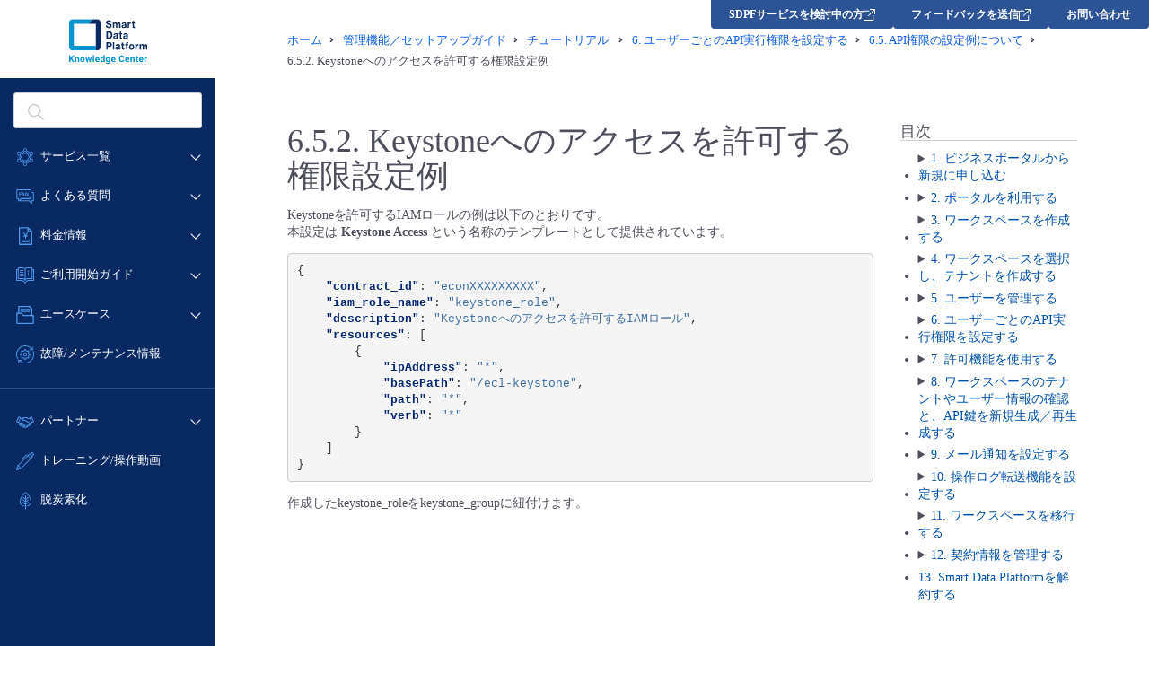

--- FILE ---
content_type: text/html; charset=UTF-8
request_url: https://sdpf.ntt.com/docs/about-sss/tutorials/rsts/iam/api_restrictions/Example/keystone_access.html
body_size: 3284
content:
<!DOCTYPE html>
<html lang="ja">
<head>
	<title>6.5.2. Keystoneへのアクセスを許可する権限設定例 - 管理機能／セットアップガイド チュートリアル | Smart Data Platform Knowledge Center</title>
	<!-- Google Tag Manager -->
	<script>(function(w,d,s,l,i){w[l]=w[l]||[];w[l].push({'gtm.start':
	new Date().getTime(),event:'gtm.js'});var f=d.getElementsByTagName(s)[0],
	j=d.createElement(s),dl=l!='dataLayer'?'&l='+l:'';j.async=true;j.src=
	'https://www.googletagmanager.com/gtm.js?id='+i+dl;f.parentNode.insertBefore(j,f);
	})(window,document,'script','dataLayer','GTM-PJPQS7W');</script>
	<!-- End Google Tag Manager -->
	<meta charset="utf-8" />
	<link rel="shortcut icon" href="https://sdpf.ntt.com/wp-content/themes/sdpf/images/favicon.ico">
	<link rel="apple-touch-icon" sizes="256x256" href="https://sdpf.ntt.com/wp-content/themes/sdpf/images/favicon.ico">
	<link rel="icon" sizes="256x256" href="https://sdpf.ntt.com/wp-content/themes/sdpf/images/favicon.ico">
	<meta http-equiv="X-UA-Compatible" content="IE=edge">
	<meta name="format-detection" content="telephone=no">
	<meta name="viewport" content="width=device-width">
	<meta property="og:site_name" content="Smart Data Platform Knowledge Center | Smart Data Platform">
	<meta property="og:title" content="6.5.2. Keystoneへのアクセスを許可する権限設定例 - 管理機能／セットアップガイド チュートリアル | Smart Data Platform Knowledge Center">
	<meta property="og:type" content="website">
	<meta property="og:locale" content="ja_JP">
	<meta name="twitter:card" content="summary_large_image">
	

<link rel="stylesheet" href="https://docs.sdpf.ntt.com/_static/css/basicstrap-base.css" type="text/css" />
<link rel="stylesheet" href="https://docs.sdpf.ntt.com/_static/css/sphinx_base.css">
<link rel="stylesheet" id="current-theme" href="https://docs.sdpf.ntt.com/_static/css/bootstrap3/bootstrap.min.css" type="text/css" />
<link rel="stylesheet" id="current-adjust-theme" type="text/css" />

<link rel="stylesheet" href="https://docs.sdpf.ntt.com/_static/css/font-awesome.min.css">
<link rel="stylesheet" href="https://docs.sdpf.ntt.com/_static/css/styles.css" type="text/css" />
<link rel="stylesheet" href="https://docs.sdpf.ntt.com/_static/pygments.css" type="text/css" />
<link rel="stylesheet" href="../../../../_static/pygments.css" type="text/css" />
<link rel="stylesheet" href="../../../../_static/css/styles.css" type="text/css" />
	<link rel="stylesheet" href="https://sdpf.ntt.com/wp-content/themes/sdpf/css/common.css" />
	<link rel="stylesheet" href="https://sdpf.ntt.com/wp-content/themes/sdpf/css/common-bp.css" />
	<link rel="stylesheet" href="https://sdpf.ntt.com/wp-content/themes/sdpf/css/common-sp.css" />
	<link rel="stylesheet" href="https://sdpf.ntt.com/wp-content/themes/sdpf/css/doc.css" />
	<script type="text/javascript" src="https://sdpf.ntt.com/wp-content/themes/sdpf/js/jquery.js"></script>
    <script type="text/javascript" src="https://sdpf.ntt.com/wp-content/themes/sdpf/js/sphinx.js"></script>
	<script async src="https://www.googletagmanager.com/gtag/js?id=G-ZL75NGV4G5"></script>
	<!-- Google tag (gtag.js) -->
	<script async src="https://www.googletagmanager.com/gtag/js?id=G-ZL75NGV4G5"></script>
	<script>
		window.dataLayer = window.dataLayer || [];
		function gtag(){dataLayer.push(arguments);}
		gtag('js', new Date());
		gtag('config', 'G-ZL75NGV4G5');
	</script>
	<script type="text/javascript">
		!function(){
		  var G = GALFSRAM = window.GALFSRAM || {}
		  G.mfx = G.mfx || {}
		  G.mfx.router_mode = 'history'
		}();
	</script>

    <link href="https://ce.mf.marsflag.com/latest/css/mf-search.css" rel="stylesheet" type="text/css" media="all" charset="UTF-8">
	<link rel="stylesheet" href="https://sdpf.ntt.com/wp-content/themes/sdpf/css/mf-header.css" />
</head>
<body role="document" class="page">
<!-- Google Tag Manager (noscript) -->
<noscript><iframe src="https://www.googletagmanager.com/ns.html?id=GTM-PJPQS7W"
	height="0" width="0" style="display:none;visibility:hidden"></iframe></noscript>
<!-- End Google Tag Manager (noscript) -->
	<div id="whole-cont">
        <aside></aside>

		<div id="main-cont">
			<main>
<nav class="breadcrumbles">
	<ul itemscope itemtype="http://schema.org/BreadcrumbList">
	<li itemprop="itemListElement" itemscope itemtype="http://schema.org/ListItem"><a itemprop="item" href="/"><span itemprop="name">ホーム</span></a><meta itemprop="position" content="1" /></li>
	<li itemprop="itemListElement" itemscope itemtype="http://schema.org/ListItem"><a itemprop="item" href="/about-sss/"><span itemprop="name">管理機能／セットアップガイド</span></a><meta itemprop="position" content="2" /></li>
	
	<li itemprop="itemListElement" itemscope itemtype="http://schema.org/ListItem"><a itemprop="item" href="../../../../index.html"><span itemprop="name">チュートリアル&nbsp;</span></a><meta itemprop="position" content="3" /></li>
		
	<li itemprop="itemListElement" itemscope itemtype="http://schema.org/ListItem"><a itemprop="item" href="../index.html"><span itemprop="name"><span class="section-number">6. </span>ユーザーごとのAPI実行権限を設定する</span></a><meta itemprop="position" content="4" /></li>
			
	<li itemprop="itemListElement" itemscope itemtype="http://schema.org/ListItem"><a itemprop="item" href="index.html"><span itemprop="name"><span class="section-number">6.5. </span>API権限の設定例について</span></a><meta itemprop="position" content="4" /></li>
			
	<li itemprop="itemListElement" itemscope itemtype="http://schema.org/ListItem"><span itemprop="name"><span class="section-number">6.5.2. </span>Keystoneへのアクセスを許可する権限設定例</span><meta itemprop="position" content="4" /></li>

	</ul>
</nav>

	<div class="panel-doc">
		<div class="row">
			<div class="col-md-9" id="content-wrapper">
				
  <div class="section" id="keystone">
<span id="exkeystone"></span><h1><span class="section-number">6.5.2. </span>Keystoneへのアクセスを許可する権限設定例<a class="headerlink" href="#keystone" title="この見出しへのパーマリンク">¶</a></h1>
<div class="line-block">
<div class="line">Keystoneを許可するIAMロールの例は以下のとおりです。</div>
<div class="line">本設定は <strong>Keystone Access</strong> という名称のテンプレートとして提供されています。</div>
</div>
<div class="highlight-JSON notranslate"><div class="highlight"><pre><span></span><span class="p">{</span><span class="w"></span>
<span class="w">    </span><span class="nt">&quot;contract_id&quot;</span><span class="p">:</span><span class="w"> </span><span class="s2">&quot;econXXXXXXXXX&quot;</span><span class="p">,</span><span class="w"></span>
<span class="w">    </span><span class="nt">&quot;iam_role_name&quot;</span><span class="p">:</span><span class="w"> </span><span class="s2">&quot;keystone_role&quot;</span><span class="p">,</span><span class="w"></span>
<span class="w">    </span><span class="nt">&quot;description&quot;</span><span class="p">:</span><span class="w"> </span><span class="s2">&quot;Keystoneへのアクセスを許可するIAMロール&quot;</span><span class="p">,</span><span class="w"></span>
<span class="w">    </span><span class="nt">&quot;resources&quot;</span><span class="p">:</span><span class="w"> </span><span class="p">[</span><span class="w"></span>
<span class="w">        </span><span class="p">{</span><span class="w"></span>
<span class="w">            </span><span class="nt">&quot;ipAddress&quot;</span><span class="p">:</span><span class="w"> </span><span class="s2">&quot;*&quot;</span><span class="p">,</span><span class="w"></span>
<span class="w">            </span><span class="nt">&quot;basePath&quot;</span><span class="p">:</span><span class="w"> </span><span class="s2">&quot;/ecl-keystone&quot;</span><span class="p">,</span><span class="w"></span>
<span class="w">            </span><span class="nt">&quot;path&quot;</span><span class="p">:</span><span class="w"> </span><span class="s2">&quot;*&quot;</span><span class="p">,</span><span class="w"></span>
<span class="w">            </span><span class="nt">&quot;verb&quot;</span><span class="p">:</span><span class="w"> </span><span class="s2">&quot;*&quot;</span><span class="w"></span>
<span class="w">        </span><span class="p">}</span><span class="w"></span>
<span class="w">    </span><span class="p">]</span><span class="w"></span>
<span class="p">}</span><span class="w"></span>
</pre></div>
</div>
<div class="line-block">
<div class="line">作成したkeystone_roleをkeystone_groupに紐付けます。</div>
</div>
</div>


			</div>
			
		  		
<div class="col-md-3 hidden-xs" id="sidebar-wrapper">
  <div class="docs-sidebar hidden-xs" role="navigation" aria-label="main navigation">
    <div id="toc" class="sidebarRow">
      
      <h3 class="no-top-margin">目次</h3>
      
      <ul class="current">
<li class="toctree-l1"><a class="reference internal" href="../../../bporder.html">1. ビジネスポータルから新規に申し込む</a><ul>
<li class="toctree-l2"><a class="reference internal" href="../../../bporder.html#commonbrandname">1.1. ビジネスポータルから Smart Data Platform を申し込む</a></li>
</ul>
</li>
<li class="toctree-l1"><a class="reference internal" href="../../../panels.html">2. ポータルを利用する</a><ul>
<li class="toctree-l2"><a class="reference internal" href="../../../panels.html#id2">2.1. ポータルへログインする</a></li>
<li class="toctree-l2"><a class="reference internal" href="../../../panels.html#id5">2.2. チュートリアルを利用する</a></li>
<li class="toctree-l2"><a class="reference internal" href="../../../panels.html#id6">2.3. ドキュメントを検索する</a></li>
</ul>
</li>
<li class="toctree-l1"><a class="reference internal" href="../../../workspaces_tenants.html">3. ワークスペースを作成する</a><ul>
<li class="toctree-l2"><a class="reference internal" href="../../../workspaces_tenants.html#id2">3.1. ワークスペースを作成する</a></li>
<li class="toctree-l2"><a class="reference internal" href="../../../workspaces_tenants.html#id3">3.2. ワークスペースを選択する</a></li>
<li class="toctree-l2"><a class="reference internal" href="../../../workspaces_tenants.html#id4">3.3. ワークスペースのアクセス権を付与する</a></li>
<li class="toctree-l2"><a class="reference internal" href="../../../workspaces_tenants.html#id5">3.4. ワークスペースの説明文を変更する</a></li>
<li class="toctree-l2"><a class="reference internal" href="../../../workspaces_tenants.html#id6">3.5. ワークスペースを削除する</a></li>
</ul>
</li>
<li class="toctree-l1"><a class="reference internal" href="../../../mega-pulldown.html">4. ワークスペースを選択し、テナントを作成する</a><ul>
<li class="toctree-l2"><a class="reference internal" href="../../../mega-pulldown.html#id2">4.1. ワークスペースを選択する</a></li>
<li class="toctree-l2"><a class="reference internal" href="../../../mega-pulldown.html#id3">4.2. 利用したいメニューを選択する</a></li>
<li class="toctree-l2"><a class="reference internal" href="../../../mega-pulldown.html#edit-description">4.3. リージョン（地域属性）を選択する</a></li>
</ul>
</li>
<li class="toctree-l1"><a class="reference internal" href="../../../User/index.html">5. ユーザーを管理する</a><ul>
<li class="toctree-l2"><a class="reference internal" href="../../../User/accounts.html">5.1. ユーザーを管理する</a></li>
<li class="toctree-l2"><a class="reference internal" href="../../../User/change_owner.html">5.2. 契約代表ユーザーを変更する</a></li>
<li class="toctree-l2"><a class="reference internal" href="../../../User/user_type.html">5.3. ユーザー種別を確認する</a></li>
<li class="toctree-l2"><a class="reference internal" href="../../../User/UserType_Management/setting.html">5.4. ユーザー種別を変更する</a></li>
<li class="toctree-l2"><a class="reference internal" href="../../../User/api-user.html">5.5. API専用ユーザーの作成・削除</a></li>
<li class="toctree-l2"><a class="reference internal" href="../../../User/owner_change_authority.html">5.6. 契約代表ユーザー変更権限を付与する</a></li>
<li class="toctree-l2"><a class="reference internal" href="../../../User/owner_change_request.html">5.7. 契約代表ユーザー変更を依頼する</a></li>
</ul>
</li>
<li class="toctree-l1 current"><a class="reference internal" href="../index.html">6. ユーザーごとのAPI実行権限を設定する</a><ul class="current">
<li class="toctree-l2"><a class="reference internal" href="../Notes/index.html">6.1. 注意事項（必ずお読みください）</a></li>
<li class="toctree-l2"><a class="reference internal" href="../Introduction/index.html">6.2. API権限管理機能について</a></li>
<li class="toctree-l2"><a class="reference internal" href="../Setting/gui/index.html">6.3. GUI（Smart Data Platformポータル）を用いたAPI権限の設定方法について</a></li>
<li class="toctree-l2"><a class="reference internal" href="../Setting/api/index.html">6.4. Smart Data Platform APIを用いたAPI権限の設定方法について</a></li>
<li class="toctree-l2 current"><a class="reference internal" href="index.html">6.5. API権限の設定例について</a></li>
</ul>
</li>
<li class="toctree-l1"><a class="reference internal" href="../../../approval-function.html">7. 許可機能を使用する</a><ul>
<li class="toctree-l2"><a class="reference internal" href="../../../approval-function.html#id2">7.1. 許可リクエストを受信する</a></li>
<li class="toctree-l2"><a class="reference internal" href="../../../approval-function.html#id3">7.2. 許可リクエストを送信する</a></li>
<li class="toctree-l2"><a class="reference internal" href="../../../approval-function.html#status">7.3. 許可リクエストのステータスを確認する</a></li>
<li class="toctree-l2"><a class="reference internal" href="../../../approval-function.html#id5">7.4. 許可リクエストの項目を確認する</a></li>
</ul>
</li>
<li class="toctree-l1"><a class="reference internal" href="../../../user_parameter.html">8. ワークスペースのテナントやユーザー情報の確認と、API鍵を新規生成／再生成する</a><ul>
<li class="toctree-l2"><a class="reference internal" href="../../../user_parameter.html#how-to-check-workspaceid">8.1. ワークスペースIDを確認する</a></li>
<li class="toctree-l2"><a class="reference internal" href="../../../user_parameter.html#how-to-check-tenantid">8.2. テナントIDを確認する</a></li>
<li class="toctree-l2"><a class="reference internal" href="../../../user_parameter.html#how-to-check-userid">8.3. ユーザー情報を確認する</a></li>
<li class="toctree-l2"><a class="reference internal" href="../../../user_parameter.html#how-to-create-update-apikey">8.4. API鍵を新規生成／再生成する</a></li>
</ul>
</li>
<li class="toctree-l1"><a class="reference internal" href="../../../notification.html">9. メール通知を設定する</a><ul>
<li class="toctree-l2"><a class="reference internal" href="../../../notification.html#id2">9.1. メールの通知を設定する</a></li>
<li class="toctree-l2"><a class="reference internal" href="../../../notification.html#id3">9.2. メールの種別を確認する</a></li>
</ul>
</li>
<li class="toctree-l1"><a class="reference internal" href="../../../auditlog.html">10. 操作ログ転送機能を設定する</a><ul>
<li class="toctree-l2"><a class="reference internal" href="../../../auditlog.html#id2">10.1. 利用前の準備をする</a></li>
<li class="toctree-l2"><a class="reference internal" href="../../../auditlog.html#id6">10.2. 操作ログ機能を設定する（Wasabiをご利用の場合）</a></li>
<li class="toctree-l2"><a class="reference internal" href="../../../auditlog.html#azure">10.3. 操作ログ機能を設定する（Azureをご利用の場合）</a></li>
<li class="toctree-l2"><a class="reference internal" href="../../../auditlog.html#id17">10.4. ログを確認する（Wasabiをご利用の場合）</a></li>
</ul>
</li>
<li class="toctree-l1"><a class="reference internal" href="../../../workspace-migration.html">11. ワークスペースを移行する</a><ul>
<li class="toctree-l2"><a class="reference internal" href="../../../workspace-migration.html#id2">11.1. ワークスペース移行リクエストを作成する</a></li>
<li class="toctree-l2"><a class="reference internal" href="../../../workspace-migration.html#id3">11.2. 許可リクエストを承認する</a></li>
<li class="toctree-l2"><a class="reference internal" href="../../../workspace-migration.html#id5">11.3. ワークスペースを移行する</a></li>
</ul>
</li>
<li class="toctree-l1"><a class="reference internal" href="../../../billing.html">12. 契約情報を管理する</a><ul>
<li class="toctree-l2"><a class="reference internal" href="../../../billing.html#id4">12.1. 契約管理のトップ画面を確認する</a></li>
<li class="toctree-l2"><a class="reference internal" href="../../../billing.html#id5">12.2. お客様情報の確認と変更をする</a></li>
<li class="toctree-l2"><a class="reference internal" href="../../../billing.html#id6">12.3. お支払い情報を確認する</a></li>
<li class="toctree-l2"><a class="reference internal" href="../../../billing.html#coupon">12.4. クーポンを投入する</a></li>
<li class="toctree-l2"><a class="reference internal" href="../../../billing.html#id9">12.5. ご利用料金を確認する</a></li>
</ul>
</li>
<li class="toctree-l1"><a class="reference internal" href="../../../terminate.html">13. Smart Data Platformを解約する</a></li>
</ul>

    </div>
  </div>
</div> 
		 	
			
		</div>
		<hr>
		<div class="row">
			<div class="col-md-5">
			  <a href="best_practice.html" title="前の章へ">
			  <i class="fa fa-arrow-circle-left"></i> <span class="section-number">6.5.1. </span>API実行権限管理の設定例</a>
			</div>
			<div class="col-md-2">
			</div>
			<div class="col-md-5 text-right">
			  <a href="sss_get.html" title="次の章へ"><span class="section-number">6.5.3. </span>管理機能のGET操作を許可する権限設定例 <i class="fa fa-arrow-circle-right"></i></a>
			</div>
		  </div>
		</div>
		</main>
		<div id="pagetop"><a href="#whole-cont"></a></div>
	</div>
</div>
<footer></footer>
</body>
</html>

--- FILE ---
content_type: image/svg+xml
request_url: https://sdpf.ntt.com/wp-content/themes/sdpf/images/Union.svg
body_size: 3922
content:
<svg width="24" height="24" viewBox="0 0 24 24" fill="none" xmlns="http://www.w3.org/2000/svg">
<path fill-rule="evenodd" clip-rule="evenodd" d="M10.6021 1.09076C10.9681 -0.364238 13.0336 -0.364238 13.3981 1.09076L13.5046 1.51976C13.567 1.76907 13.6948 1.99717 13.8751 2.18037C14.0553 2.36358 14.2812 2.49523 14.5295 2.56165C14.7777 2.62807 15.0392 2.62685 15.2868 2.55812C15.5344 2.48939 15.7591 2.35564 15.9376 2.17076L16.2451 1.85426C17.2876 0.775762 19.0771 1.81076 18.6646 3.25076L18.5431 3.67676C18.4728 3.92364 18.4698 4.18482 18.5343 4.43327C18.5989 4.68171 18.7287 4.90839 18.9103 5.08982C19.0919 5.27125 19.3186 5.40085 19.5671 5.46519C19.8156 5.52953 20.0768 5.52627 20.3236 5.45576L20.7496 5.33576C22.1911 4.92326 23.2246 6.71276 22.1461 7.75526L21.8296 8.06276C21.6448 8.24125 21.511 8.46596 21.4423 8.71358C21.3735 8.9612 21.3723 9.2227 21.4388 9.47095C21.5052 9.71919 21.6368 9.94514 21.82 10.1253C22.0032 10.3056 22.2313 10.4334 22.4806 10.4958L22.9096 10.6023C24.3646 10.9683 24.3646 13.0338 22.9096 13.3983L22.4806 13.5048C22.2313 13.5671 22.0032 13.695 21.82 13.8752C21.6368 14.0554 21.5052 14.2813 21.4388 14.5296C21.3723 14.7778 21.3735 15.0393 21.4423 15.2869C21.511 15.5346 21.6448 15.7593 21.8296 15.9378L22.1461 16.2453C23.2246 17.2878 22.1896 19.0773 20.7496 18.6648L20.3251 18.5433C20.0782 18.4726 19.8168 18.4693 19.5681 18.5337C19.3194 18.5981 19.0925 18.7279 18.9109 18.9095C18.7292 19.0911 18.5995 19.3181 18.5351 19.5667C18.4707 19.8154 18.474 20.0768 18.5446 20.3238L18.6646 20.7498C19.0771 22.1913 17.2876 23.2248 16.2451 22.1463L15.9376 21.8298C15.7591 21.6449 15.5344 21.5111 15.2868 21.4424C15.0392 21.3737 14.7777 21.3724 14.5295 21.4389C14.2812 21.5053 14.0553 21.6369 13.8751 21.8202C13.6948 22.0034 13.567 22.2315 13.5046 22.4808L13.3981 22.9098C13.0321 24.3648 10.9666 24.3648 10.6021 22.9098L10.4956 22.4808C10.4333 22.2315 10.3054 22.0034 10.1252 21.8202C9.94502 21.6369 9.71907 21.5053 9.47083 21.4389C9.22258 21.3724 8.96108 21.3737 8.71346 21.4424C8.46584 21.5111 8.24113 21.6449 8.06264 21.8298L7.75514 22.1463C6.71264 23.2248 4.92314 22.1898 5.33564 20.7498L5.45714 20.3253C5.52779 20.0783 5.53108 19.8169 5.46668 19.5682C5.40229 19.3196 5.27254 19.0926 5.0909 18.911C4.90926 18.7294 4.68234 18.5996 4.43366 18.5352C4.18499 18.4708 3.92361 18.4741 3.67664 18.5448L3.25064 18.6648C1.80914 19.0773 0.77564 17.2878 1.85414 16.2453L2.17064 15.9378C2.35552 15.7593 2.48926 15.5346 2.558 15.2869C2.62673 15.0393 2.62795 14.7778 2.56153 14.5296C2.4951 14.2813 2.36346 14.0554 2.18025 13.8752C1.99704 13.695 1.76895 13.5671 1.51964 13.5048L1.09064 13.3983C-0.36436 13.0323 -0.36436 10.9668 1.09064 10.6023L1.51964 10.4958C1.76895 10.4334 1.99704 10.3056 2.18025 10.1253C2.36346 9.94514 2.4951 9.71919 2.56153 9.47095C2.62795 9.2227 2.62673 8.9612 2.558 8.71358C2.48926 8.46596 2.35552 8.24125 2.17064 8.06276L1.85414 7.75526C0.77564 6.71276 1.81064 4.92326 3.25064 5.33576L3.67664 5.45726C3.92352 5.52757 4.1847 5.5306 4.43315 5.46605C4.68159 5.4015 4.90826 5.27171 5.0897 5.09013C5.27113 4.90854 5.40073 4.68176 5.46507 4.43326C5.52941 4.18476 5.52615 3.92358 5.45564 3.67676L5.33564 3.25076C4.92314 1.80926 6.71264 0.775762 7.75514 1.85426L8.06264 2.17076C8.24113 2.35564 8.46584 2.48939 8.71346 2.55812C8.96108 2.62685 9.22258 2.62807 9.47083 2.56165C9.71907 2.49523 9.94502 2.36358 10.1252 2.18037C10.3054 1.99717 10.4333 1.76907 10.4956 1.51976L10.6021 1.09076ZM14.9015 18.9559C13.9797 19.3263 12.9935 19.5098 12.0001 19.4958V19.4973C10.6595 19.4973 9.35596 19.1382 8.21798 18.4733L12.5197 12.8727H19.5522C19.4708 13.5662 19.2929 14.2463 19.0223 14.893C18.6389 15.8094 18.0772 16.6406 17.3697 17.3381C16.6623 18.0355 15.8233 18.5855 14.9015 18.9559ZM19.5523 11.1277H12.5197L8.22008 5.52597C9.35757 4.86188 10.6604 4.50326 12.0001 4.50326C12.9935 4.48921 13.9797 4.67272 14.9015 5.04314C15.8233 5.41356 16.6623 5.96349 17.3697 6.66097C18.0772 7.35846 18.6389 8.18959 19.0223 9.10606C19.2931 9.75322 19.4711 10.4338 19.5523 11.1277ZM6.80682 6.59337C6.77055 6.62821 6.7346 6.66345 6.69896 6.69908C5.293 8.10504 4.50314 10.0119 4.50314 12.0003C4.50314 13.9886 5.293 15.8955 6.69896 17.3014C6.73408 17.3366 6.76952 17.3713 6.80525 17.4056L10.9586 12.0002H10.9568L6.80682 6.59337Z" fill="#279AF4"/>
</svg>


--- FILE ---
content_type: image/svg+xml
request_url: https://sdpf.ntt.com/wp-content/themes/sdpf/images/icon3.svg
body_size: 702
content:
<svg width="64" height="64" viewBox="0 0 64 64" fill="none" xmlns="http://www.w3.org/2000/svg">
<path d="M14 39L32 21L50 39" stroke="#A6BDE4" stroke-width="3" stroke-linejoin="round"/>
<circle cx="32" cy="21" r="6.5" stroke="#716FFF" stroke-width="3"/>
<path d="M20 39C20 42.3137 17.3137 45 14 45C10.6863 45 8 42.3137 8 39C8 35.6863 10.6863 33 14 33C17.3137 33 20 35.6863 20 39Z" stroke="#716FFF" stroke-width="3"/>
<circle cx="50" cy="39" r="6" stroke="#716FFF" stroke-width="3"/>
<path fill-rule="evenodd" clip-rule="evenodd" d="M27.5037 27.6177L32.0001 23.1213L36.4965 27.6178C37.3299 27.0504 38.0505 26.3298 38.6179 25.4964L33.0608 19.9393C32.475 19.3536 31.5252 19.3536 30.9395 19.9393L25.3824 25.4964C25.9497 26.3298 26.6703 27.0504 27.5037 27.6177ZM20.2575 34.8639C19.7002 34.0224 18.9777 33.2999 18.1362 32.7426L12.9395 37.9393L15.0608 40.0607L20.2575 34.8639ZM45.864 32.7426C45.0226 33.2999 44.3 34.0224 43.7427 34.8639L48.9395 40.0607L51.0608 37.9393L45.864 32.7426Z" fill="#0B5DE9"/>
</svg>
